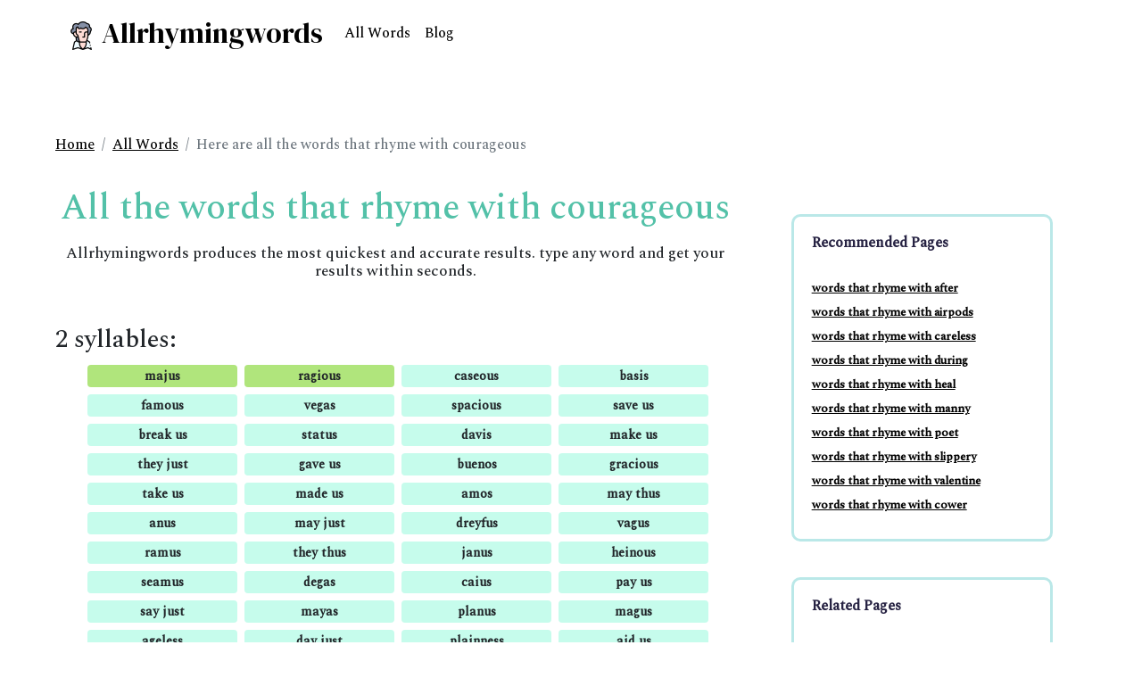

--- FILE ---
content_type: text/html; charset=UTF-8
request_url: https://allrhymingwords.com/words-that-rhyme-with-courageous
body_size: 5462
content:
<!doctype html>
<html lang="en">
  <head>
    <!-- GA  -->
<script async src="https://www.googletagmanager.com/gtag/js?id=UA-198209937-13"></script>
<script>
  window.dataLayer = window.dataLayer || [];
  function gtag() { dataLayer.push(arguments); }
  gtag('js', new Date());

  gtag('config', 'UA-198209937-13');
</script>
    <!-- Required meta tags -->
    <meta charset="utf-8">
    <meta name="viewport" content="width=device-width, initial-scale=1">
    <meta name=”description” content=”Find all the words that rhyme with courageous quickly. Our results are absolutely accurate.”>

    <!-- Bootstrap CSS -->
    <link href="https://cdn.jsdelivr.net/npm/bootstrap@5.0.0-beta3/dist/css/bootstrap.min.css" rel="stylesheet" integrity="sha384-eOJMYsd53ii+scO/bJGFsiCZc+5NDVN2yr8+0RDqr0Ql0h+rP48ckxlpbzKgwra6" crossorigin="anonymous">

   <link rel="icon" type="image/jpg" href="assets/images/logo.png"/> 

    <style>
      @import url('https://fonts.googleapis.com/css2?family=Spectral:wght@500&display=swap');

      body {
          font-family: 'Spectral', serif;

      }     

      .breadcrumb-item > a {
        color:black;
      }

    </style>
    <link rel="stylesheet" href="https://cdnjs.cloudflare.com/ajax/libs/ionicons/2.0.1/css/ionicons.min.css">

    <link href='https://d33wubrfki0l68.cloudfront.net/css/add5b5a4640d3431ffcd2ee5df893f73961507ba/assets/css/style.css' rel='stylesheet'/>

    <title>Here are all the words that rhyme with courageous</title>
    <script type="application/ld+json">
    {
    "@context": "http://schema.org",
        "@type": "Organization",
        "url": "https://wordsrhymer.com",
        "logo": "https://wordsrhymer.com/assets/images/logo.png" 
      }
</script>
<script type="application/ld+json">
    {
    "@context": "http://schema.org",
    "@type": "WebSite",
    "name": "wordrhymer",
    "alternateName": "wordsrhymer",
    "url": "https://wordsrhymer.com"}
</script>




<script type="application/ld+json">
    {
   "@context": "http://schema.org",
   "@type": "FAQPage",
  "mainEntity": [{"@type": "Question",
       "name": "Where can use the rhyming words of courageous?",
       "acceptedAnswer": {
         "@type": "Answer",
         "text": "Well, there can be many possibilities to this question, because you can use rhyming words of courageous in many ways. To start with if you are interested in writing a poem then these rhyming words can slip into your poem and make your poem nice and complete. Or you can use these words in some paragraph or a letter that you intend to send to someone or anywhere else. You can use these rhyming words in quotes that you can share it with your loved ones. You can also use these rhyming words to prepare a certain kind of game where your friends or family are supposed to guess all the possible rhyming words of a certain word."
       }
     },{"@type": "Question",
       "name": "What does the near rhyme of a word courageous mean?",
       "acceptedAnswer": {
         "@type": "Answer",
         "text": "A near rhyme can also be termed as half-rhyme, slant rhyme, lazy rhyme. All of these terms depict the same meaning that is as follows. Near rhymes are formed by words that have similar but not identical sounds. In these words either the vowel segment is different and the consonant remains the same or the consonant term is different and the vowel remains the same. One example of near rhyme is 'knowledge' and 'college'"
       }
     },{"@type": "Question",
       "name": "How can I find the rhyming words of courageous quickly?",
       "acceptedAnswer": {
         "@type": "Answer",
         "text": "You are at the right place, if you wish to find the rhyming words of courageous quickly then you have to go nowhere. Just enter the word that you intend to find the rhyming word for above and press enter. You will get all your desired results within seconds. Our loading time is pretty less when compared to other tools. We also provide the most accurate and best results without charging you a single penny. So, do not waste any time and start playing with our tool immediately."
       }
     },{"@type": "Question",
       "name": "Will I be able to find the rhyming words for courageous on my mobile phone?",
       "acceptedAnswer": {
         "@type": "Answer",
         "text": "Absolutely yes. You will be able to find the rhyming words of courageous through your phone very easily. All you have to do is open any browser that you use on your phone and type wordsrhymer.com, one's our website opens on your mobile device go ahead and type your word and press enter. It's as simple as that. You will get all your desired results within seconds. Our tool is very flexible it can be very easily accessed on any device be it mobile, desktop or tablet. All you need is an internet connection and a browser."
       }
     },{"@type": "Question",
       "name": "Will I be shown only half of the rhyming words of courageous initially and the other half after signing in?",
       "acceptedAnswer": {
         "@type": "Answer",
         "text": "No, we will not ask you to share any of your personal information for showing you the results of all the rhyming words of courageous. We make sure that all the possible rhyming words are shown to our users within seconds. We do not charge you any money nor do we ask you to register to our site in order to work on our tool. We make sure that our user's security is of utmost priority to us and we do not collect any of your data in exchange for our service."
       }
     }]
  }
  </script>



  </head>


  <body>
    <header >
    <div class="fixed-top" >
      <nav class="navbar navbar-expand-lg navbar-light ">
        <div class="container-fluid">
          <a class="navbar-brand" style="
            color: var(--c1);
            font-family: 'DM Serif Display', serif;

            padding-left: 5%;
            font-size: 32px;" href="/"><img src="https://d33wubrfki0l68.cloudfront.net/83fc2ee08d50530bf90563361037d988bfd1b8a4/b54a2/assets/images/logo.png" height="32"> Allrhymingwords</a>
          <button class="navbar-toggler" type="button" data-bs-toggle="collapse" data-bs-target="#navbarSupportedContent" aria-controls="navbarSupportedContent" aria-expanded="false" aria-label="Toggle navigation">
            <span class="navbar-toggler-icon"></span>
          </button>
          <div class="collapse navbar-collapse" id="navbarSupportedContent">
            <ul class="navbar-nav me-auto mb-2 mb-lg-0">
              
              <li class="nav-item">
                <a class="nav-link" href="/all-words">All Words</a>
              </li>
              <li class="nav-item">
                <a class="nav-link active" aria-current="page" href="/blog">Blog</a>
              </li>
              
            </ul>
            
          </div>
        </div>
      </nav>
      </div>
</header>


    
    <div class="main row" id="q-main"> 
    <div class="row">
      <nav aria-label="breadcrumb">
        <ol class="breadcrumb" style="background-color: white;">
          <li class="breadcrumb-item" style="text-decoration: none"><a href="/">Home</a></li>
          <li class="breadcrumb-item"><a href="/all-words">All Words</a></li>
          <li class="breadcrumb-item active" aria-current="page">Here are all the words that rhyme with courageous</li>
        </ol>
      </nav>
    </div>
    <div class="col-md-8">
    <div class="h1 text-center" style="
    display: flex;
    justify-content: center;
    align-items: center;
    padding-top: 20px;
    ">
      <h1 class="heading">All the words that rhyme with courageous</h1>

    </div>
    <h2 class="h2 text-center">Allrhymingwords produces the most quickest and accurate results. type any word and get your results within seconds.</h2>
    
    
    
    
<h3>2 syllables:</h3>

<div class="box1">
  <ul class="listing">
    
    <li class="word text-center" style="background-color:  var(--c5)">
      <b style="font-size: 14px">majus</b>
    </li>
    
    <li class="word text-center" style="background-color:  var(--c5)">
      <b style="font-size: 14px">ragious</b>
    </li>
    
    <li class="word text-center" style="">
      <b style="font-size: 14px">caseous</b>
    </li>
    
    <li class="word text-center" style="">
      <b style="font-size: 14px">basis</b>
    </li>
    
    <li class="word text-center" style="">
      <b style="font-size: 14px">famous</b>
    </li>
    
    <li class="word text-center" style="">
      <b style="font-size: 14px">vegas</b>
    </li>
    
    <li class="word text-center" style="">
      <b style="font-size: 14px">spacious</b>
    </li>
    
    <li class="word text-center" style="">
      <b style="font-size: 14px">save us</b>
    </li>
    
    <li class="word text-center" style="">
      <b style="font-size: 14px">break us</b>
    </li>
    
    <li class="word text-center" style="">
      <b style="font-size: 14px">status</b>
    </li>
    
    <li class="word text-center" style="">
      <b style="font-size: 14px">davis</b>
    </li>
    
    <li class="word text-center" style="">
      <b style="font-size: 14px">make us</b>
    </li>
    
    <li class="word text-center" style="">
      <b style="font-size: 14px">they just</b>
    </li>
    
    <li class="word text-center" style="">
      <b style="font-size: 14px">gave us</b>
    </li>
    
    <li class="word text-center" style="">
      <b style="font-size: 14px">buenos</b>
    </li>
    
    <li class="word text-center" style="">
      <b style="font-size: 14px">gracious</b>
    </li>
    
    <li class="word text-center" style="">
      <b style="font-size: 14px">take us</b>
    </li>
    
    <li class="word text-center" style="">
      <b style="font-size: 14px">made us</b>
    </li>
    
    <li class="word text-center" style="">
      <b style="font-size: 14px">amos</b>
    </li>
    
    <li class="word text-center" style="">
      <b style="font-size: 14px">may thus</b>
    </li>
    
    <li class="word text-center" style="">
      <b style="font-size: 14px">anus</b>
    </li>
    
    <li class="word text-center" style="">
      <b style="font-size: 14px">may just</b>
    </li>
    
    <li class="word text-center" style="">
      <b style="font-size: 14px">dreyfus</b>
    </li>
    
    <li class="word text-center" style="">
      <b style="font-size: 14px">vagus</b>
    </li>
    
    <li class="word text-center" style="">
      <b style="font-size: 14px">ramus</b>
    </li>
    
    <li class="word text-center" style="">
      <b style="font-size: 14px">they thus</b>
    </li>
    
    <li class="word text-center" style="">
      <b style="font-size: 14px">janus</b>
    </li>
    
    <li class="word text-center" style="">
      <b style="font-size: 14px">heinous</b>
    </li>
    
    <li class="word text-center" style="">
      <b style="font-size: 14px">seamus</b>
    </li>
    
    <li class="word text-center" style="">
      <b style="font-size: 14px">degas</b>
    </li>
    
    <li class="word text-center" style="">
      <b style="font-size: 14px">caius</b>
    </li>
    
    <li class="word text-center" style="">
      <b style="font-size: 14px">pay us</b>
    </li>
    
    <li class="word text-center" style="">
      <b style="font-size: 14px">say just</b>
    </li>
    
    <li class="word text-center" style="">
      <b style="font-size: 14px">mayas</b>
    </li>
    
    <li class="word text-center" style="">
      <b style="font-size: 14px">planus</b>
    </li>
    
    <li class="word text-center" style="">
      <b style="font-size: 14px">magus</b>
    </li>
    
    <li class="word text-center" style="">
      <b style="font-size: 14px">ageless</b>
    </li>
    
    <li class="word text-center" style="">
      <b style="font-size: 14px">day just</b>
    </li>
    
    <li class="word text-center" style="">
      <b style="font-size: 14px">plainness</b>
    </li>
    
    <li class="word text-center" style="">
      <b style="font-size: 14px">aid us</b>
    </li>
    
    <li class="word text-center" style="">
      <b style="font-size: 14px">fracas</b>
    </li>
    
    <li class="word text-center" style="">
      <b style="font-size: 14px">lay just</b>
    </li>
    
    <li class="word text-center" style="">
      <b style="font-size: 14px">hate us</b>
    </li>
    
    <li class="word text-center" style="">
      <b style="font-size: 14px">way just</b>
    </li>
    
    <li class="word text-center" style="">
      <b style="font-size: 14px">agus</b>
    </li>
    
    <li class="word text-center" style="">
      <b style="font-size: 14px">tagus</b>
    </li>
    
    <li class="word text-center" style="">
      <b style="font-size: 14px">dreyfuss</b>
    </li>
    
    <li class="word text-center" style="">
      <b style="font-size: 14px">grayness</b>
    </li>
    

  </ul>
  <br />
</div>
    
    
    
    
<h3>3 syllables:</h3>

<div class="box1">
  <ul class="listing">
    
    <li class="word text-center" style="background-color:  var(--c5)">
      <b style="font-size: 14px">outrageous</b>
    </li>
    
    <li class="word text-center" style="background-color:  var(--c5)">
      <b style="font-size: 14px">contagious</b>
    </li>
    
    <li class="word text-center" style="background-color:  var(--c5)">
      <b style="font-size: 14px">pelagius</b>
    </li>
    
    <li class="word text-center" style="background-color:  var(--c5)">
      <b style="font-size: 14px">rampageous</b>
    </li>
    
    <li class="word text-center" style="background-color:  var(--c5)">
      <b style="font-size: 14px">ambagious</b>
    </li>
    
    <li class="word text-center" style="background-color:  var(--c5)">
      <b style="font-size: 14px">oragious</b>
    </li>
    
    <li class="word text-center" style="background-color:  var(--c5)">
      <b style="font-size: 14px">ramagious</b>
    </li>
    
    <li class="word text-center" style="background-color:  var(--c5)">
      <b style="font-size: 14px">upstage us</b>
    </li>
    
    <li class="word text-center" style="">
      <b style="font-size: 14px">tenacious</b>
    </li>
    
    <li class="word text-center" style="">
      <b style="font-size: 14px">andreas</b>
    </li>
    
    <li class="word text-center" style="">
      <b style="font-size: 14px">ignatius</b>
    </li>
    
    <li class="word text-center" style="">
      <b style="font-size: 14px">hiatus</b>
    </li>
    
    <li class="word text-center" style="">
      <b style="font-size: 14px">audacious</b>
    </li>
    
    <li class="word text-center" style="">
      <b style="font-size: 14px">fallacious</b>
    </li>
    
    <li class="word text-center" style="">
      <b style="font-size: 14px">sebaceous</b>
    </li>
    
    <li class="word text-center" style="">
      <b style="font-size: 14px">herbaceous</b>
    </li>
    
    <li class="word text-center" style="">
      <b style="font-size: 14px">voracious</b>
    </li>
    
    <li class="word text-center" style="">
      <b style="font-size: 14px">vivacious</b>
    </li>
    
    <li class="word text-center" style="">
      <b style="font-size: 14px">sagacious</b>
    </li>
    
    <li class="word text-center" style="">
      <b style="font-size: 14px">capacious</b>
    </li>
    
    <li class="word text-center" style="">
      <b style="font-size: 14px">vexatious</b>
    </li>
    
    <li class="word text-center" style="">
      <b style="font-size: 14px">persuade us</b>
    </li>
    
    <li class="word text-center" style="">
      <b style="font-size: 14px">flirtatious</b>
    </li>
    
    <li class="word text-center" style="">
      <b style="font-size: 14px">piraeus</b>
    </li>
    
    <li class="word text-center" style="">
      <b style="font-size: 14px">mandamus</b>
    </li>
    
    <li class="word text-center" style="">
      <b style="font-size: 14px">away just</b>
    </li>
    
    <li class="word text-center" style="">
      <b style="font-size: 14px">detain us</b>
    </li>
    
    <li class="word text-center" style="">
      <b style="font-size: 14px">loquacious</b>
    </li>
    
    <li class="word text-center" style="">
      <b style="font-size: 14px">pandanus</b>
    </li>
    
    <li class="word text-center" style="">
      <b style="font-size: 14px">micaceous</b>
    </li>
    
    <li class="word text-center" style="">
      <b style="font-size: 14px">ungracious</b>
    </li>
    
    <li class="word text-center" style="">
      <b style="font-size: 14px">salacious</b>
    </li>
    
    <li class="word text-center" style="">
      <b style="font-size: 14px">sustain us</b>
    </li>
    

  </ul>
  <br />
</div>
    
    
    
    
<h3>4 syllables:</h3>

<div class="box1">
  <ul class="listing">
    
    <li class="word text-center" style="background-color:  var(--c5)">
      <b style="font-size: 14px">advantageous</b>
    </li>
    
    <li class="word text-center" style="background-color:  var(--c5)">
      <b style="font-size: 14px">noncontagious</b>
    </li>
    
    <li class="word text-center" style="">
      <b style="font-size: 14px">ultragaseous</b>
    </li>
    
    <li class="word text-center" style="">
      <b style="font-size: 14px">efficacious</b>
    </li>
    
    <li class="word text-center" style="">
      <b style="font-size: 14px">himalayas</b>
    </li>
    
    <li class="word text-center" style="">
      <b style="font-size: 14px">ostentatious</b>
    </li>
    
    <li class="word text-center" style="">
      <b style="font-size: 14px">carbonaceous</b>
    </li>
    
    <li class="word text-center" style="">
      <b style="font-size: 14px">argillaceous</b>
    </li>
    
    <li class="word text-center" style="">
      <b style="font-size: 14px">amadeus</b>
    </li>
    
    <li class="word text-center" style="">
      <b style="font-size: 14px">proteinaceous</b>
    </li>
    
    <li class="word text-center" style="">
      <b style="font-size: 14px">ignoramus</b>
    </li>
    
    <li class="word text-center" style="">
      <b style="font-size: 14px">glaucomatous</b>
    </li>
    

  </ul>
  <br />
</div>
    
    
    
    
<h3>5 syllables:</h3>

<div class="box1">
  <ul class="listing">
    
    <li class="word text-center" style="background-color:  var(--c5)">
      <b style="font-size: 14px">disadvantageous</b>
    </li>
    
    <li class="word text-center" style="background-color:  var(--c5)">
      <b style="font-size: 14px">anticontagious</b>
    </li>
    
    <li class="word text-center" style="">
      <b style="font-size: 14px">homeostasis</b>
    </li>
    
    <li class="word text-center" style="">
      <b style="font-size: 14px">granulomatous</b>
    </li>
    
    <li class="word text-center" style="">
      <b style="font-size: 14px">diatomaceous</b>
    </li>
    
    <li class="word text-center" style="">
      <b style="font-size: 14px">emphysematous</b>
    </li>
    

  </ul>
  <br />
</div>
    
    

    </div>
    <div class="col-md-4 rel">
  	<section class="seciton-related-links">
	    <article>
	        <h6 class="article_heading"><b>Recommended Pages<b></h6>
	    </article>
	    <br>
	    <div class="percentage-related-links ">
	        <!-- Recommended Pages -->
	        
	        <li class="list-unstyled lin">
	            <a class="anchor_style" href="/words-that-rhyme-with-after">
	                words that rhyme with after
	            </a>
	        </li>
	        
	        <li class="list-unstyled lin">
	            <a class="anchor_style" href="/words-that-rhyme-with-airpods">
	                words that rhyme with airpods
	            </a>
	        </li>
	        
	        <li class="list-unstyled lin">
	            <a class="anchor_style" href="/words-that-rhyme-with-careless">
	                words that rhyme with careless
	            </a>
	        </li>
	        
	        <li class="list-unstyled lin">
	            <a class="anchor_style" href="/words-that-rhyme-with-during">
	                words that rhyme with during
	            </a>
	        </li>
	        
	        <li class="list-unstyled lin">
	            <a class="anchor_style" href="/words-that-rhyme-with-heal">
	                words that rhyme with heal
	            </a>
	        </li>
	        
	        <li class="list-unstyled lin">
	            <a class="anchor_style" href="/words-that-rhyme-with-manny">
	                words that rhyme with manny
	            </a>
	        </li>
	        
	        <li class="list-unstyled lin">
	            <a class="anchor_style" href="/words-that-rhyme-with-poet">
	                words that rhyme with poet
	            </a>
	        </li>
	        
	        <li class="list-unstyled lin">
	            <a class="anchor_style" href="/words-that-rhyme-with-slippery">
	                words that rhyme with slippery
	            </a>
	        </li>
	        
	        <li class="list-unstyled lin">
	            <a class="anchor_style" href="/words-that-rhyme-with-valentine">
	                words that rhyme with valentine
	            </a>
	        </li>
	        
	        <li class="list-unstyled lin">
	            <a class="anchor_style" href="/words-that-rhyme-with-cower">
	                words that rhyme with cower
	            </a>
	        </li>
	        
	    </div>
	</section>
	<section class="seciton-related-links">
	    <article>
	        <h6 class="article_heading"><b>Related Pages</b></h6>
	    </article>
	    <br>
	    <div class="percentage-related-links ">
	        <!-- Recommended Pages -->
	        
	        <li class="list-unstyled lin">
	            <a class="anchor_style" href="/words-that-rhyme-with-sorrows">
	                words that rhyme with sorrows
	            </a>
	        </li>
	        
	        <li class="list-unstyled lin">
	            <a class="anchor_style" href="/words-that-rhyme-with-chris">
	                words that rhyme with chris
	            </a>
	        </li>
	        
	        <li class="list-unstyled lin">
	            <a class="anchor_style" href="/words-that-rhyme-with-rico">
	                words that rhyme with rico
	            </a>
	        </li>
	        
	        <li class="list-unstyled lin">
	            <a class="anchor_style" href="/words-that-rhyme-with-port">
	                words that rhyme with port
	            </a>
	        </li>
	        
	        <li class="list-unstyled lin">
	            <a class="anchor_style" href="/words-that-rhyme-with-redo">
	                words that rhyme with redo
	            </a>
	        </li>
	        
	        <li class="list-unstyled lin">
	            <a class="anchor_style" href="/words-that-rhyme-with-chevy">
	                words that rhyme with chevy
	            </a>
	        </li>
	        
	        <li class="list-unstyled lin">
	            <a class="anchor_style" href="/words-that-rhyme-with-autumn">
	                words that rhyme with autumn
	            </a>
	        </li>
	        
	        <li class="list-unstyled lin">
	            <a class="anchor_style" href="/words-that-rhyme-with-document">
	                words that rhyme with document
	            </a>
	        </li>
	        
	        <li class="list-unstyled lin">
	            <a class="anchor_style" href="/words-that-rhyme-with-adjective">
	                words that rhyme with adjective
	            </a>
	        </li>
	        
	        <li class="list-unstyled lin">
	            <a class="anchor_style" href="/words-that-rhyme-with-tim">
	                words that rhyme with tim
	            </a>
	        </li>
	        
	        <li class="list-unstyled lin">
	            <a class="anchor_style" href="/words-that-rhyme-with-karen">
	                words that rhyme with karen
	            </a>
	        </li>
	        
	        <li class="list-unstyled lin">
	            <a class="anchor_style" href="/words-that-rhyme-with-fourth">
	                words that rhyme with fourth
	            </a>
	        </li>
	        
	        <li class="list-unstyled lin">
	            <a class="anchor_style" href="/words-that-rhyme-with-swear">
	                words that rhyme with swear
	            </a>
	        </li>
	        
	        <li class="list-unstyled lin">
	            <a class="anchor_style" href="/words-that-rhyme-with-thug">
	                words that rhyme with thug
	            </a>
	        </li>
	        
	        <li class="list-unstyled lin">
	            <a class="anchor_style" href="/words-that-rhyme-with-rational">
	                words that rhyme with rational
	            </a>
	        </li>
	        
	        <li class="list-unstyled lin">
	            <a class="anchor_style" href="/words-that-rhyme-with-compare">
	                words that rhyme with compare
	            </a>
	        </li>
	        
	        <li class="list-unstyled lin">
	            <a class="anchor_style" href="/words-that-rhyme-with-son">
	                words that rhyme with son
	            </a>
	        </li>
	        
	        <li class="list-unstyled lin">
	            <a class="anchor_style" href="/words-that-rhyme-with-eat">
	                words that rhyme with eat
	            </a>
	        </li>
	        
	        <li class="list-unstyled lin">
	            <a class="anchor_style" href="/words-that-rhyme-with-lend">
	                words that rhyme with lend
	            </a>
	        </li>
	        
	        <li class="list-unstyled lin">
	            <a class="anchor_style" href="/words-that-rhyme-with-monday">
	                words that rhyme with monday
	            </a>
	        </li>
	        
	        <li class="list-unstyled lin">
	            <a class="anchor_style" href="/words-that-rhyme-with-ox">
	                words that rhyme with ox
	            </a>
	        </li>
	        
	        <li class="list-unstyled lin">
	            <a class="anchor_style" href="/words-that-rhyme-with-compton">
	                words that rhyme with compton
	            </a>
	        </li>
	        
	        <li class="list-unstyled lin">
	            <a class="anchor_style" href="/words-that-rhyme-with-skeptical">
	                words that rhyme with skeptical
	            </a>
	        </li>
	        
	        <li class="list-unstyled lin">
	            <a class="anchor_style" href="/words-that-rhyme-with-ordinary">
	                words that rhyme with ordinary
	            </a>
	        </li>
	        
	        <li class="list-unstyled lin">
	            <a class="anchor_style" href="/words-that-rhyme-with-ya">
	                words that rhyme with ya
	            </a>
	        </li>
	        
	    </div>
	</section>
</div>


    <div class="container ">
		<div class="row px-0">
			
			<div class="col-lg-4 col-md-4 my-6 text-center">
				<div><img class="feature-card-img" src="https://d33wubrfki0l68.cloudfront.net/b055e5542c856d9e252f9b0f8e2311888705328b/89c73/assets/easy.svg" alt=Accurate Results>
					<h5 class="feature-card-title text-center">Accurate Results</h5>
					<div class="feature-card-desc text-left">The results for all the words that rhyme with courageous are absolutely accurate. Our tool has been built in such a way that it can produce the best of the best results that can benefit our audience on a larger scale. We have tried and covered all the possible combinations of the words to rhyme with courageous.</div>
				</div>
			</div>
			
			<div class="col-lg-4 col-md-4 my-6 text-center">
				<div><img class="feature-card-img" src="https://d33wubrfki0l68.cloudfront.net/50a89efdc69641a44d3b63f74d29aab2948765d6/fd70a/assets/guaranty.svg" alt=User Friendly>
					<h5 class="feature-card-title text-center">User Friendly</h5>
					<div class="feature-card-desc text-left">I'm sure that you would not have found any difficulty while searching for all the words that rhyme with courageous, the major reason is that we have kept our user interface very simple. No unnecessary information has been presented on the screen. All the user has to do is type the word that they intend to find the rhyme for and click enter it is as simple as that.</div>
				</div>
			</div>
			
			<div class="col-lg-4 col-md-4 my-6 text-center">
				<div><img class="feature-card-img" src="https://d33wubrfki0l68.cloudfront.net/a5be8d85ecd78dd1c2357218a4e5177da82583ea/af1c0/assets/protect.svg" alt=100% Security>
					<h5 class="feature-card-title text-center">100% Security</h5>
					<div class="feature-card-desc text-left">We do not require any of your personal data while you try to find the results for all the words that rhyme with courageous. You do not have to sign in to your account to use our tool. Our tool is completely browser-based and does require any data from you apart from the letter that you intend to find the rhyme for.</div>
				</div>
			</div>
			
			<div class="col-lg-4 col-md-4 my-6 text-center">
				<div><img class="feature-card-img" src="https://d33wubrfki0l68.cloudfront.net/073e557288887e656f2494a752132024286f8da7/97db9/assets/support.svg" alt=Quick Results>
					<h5 class="feature-card-title text-center">Quick Results</h5>
					<div class="feature-card-desc text-left">the process of finding the result of all the rhyming words with courageous will take just 1-2 seconds or even less than one second if you have good internet connectivity. Our loading time for the results is very minimal. All the results are not only quick but also very accurate. That makes wordrhymer the best tool for the users. You no more have to wait for minutes to get your results.</div>
				</div>
			</div>
			
			<div class="col-lg-4 col-md-4 my-6 text-center">
				<div><img class="feature-card-img" src="https://d33wubrfki0l68.cloudfront.net/b055e5542c856d9e252f9b0f8e2311888705328b/89c73/assets/easy.svg" alt=Mobile Friendly>
					<h5 class="feature-card-title text-center">Mobile Friendly</h5>
					<div class="feature-card-desc text-left">Now, you can find all the words that rhyme with courageous not only on your desktops but also on your mobile phones. We have designed our website in such a way that it is very flexible and all the users with any kind of device can have an access to our tool. Users that have a phone, desktop, or even a tablet can very easily enjoy our tool.</div>
				</div>
			</div>
			
			<div class="col-lg-4 col-md-4 my-6 text-center">
				<div><img class="feature-card-img" src="https://d33wubrfki0l68.cloudfront.net/b055e5542c856d9e252f9b0f8e2311888705328b/89c73/assets/easy.svg" alt=Free Of Cost>
					<h5 class="feature-card-title text-center">Free Of Cost</h5>
					<div class="feature-card-desc text-left"> You can find the results for all the rhyming words of courageous without having to pay any cost. Yes our tool does not charge you a single penny to find all the matching keywords of courageous. We also do not require any other detain of the user in order to show our results. Just enter your word and get your results within seconds.</div>
				</div>
			</div>
			
		</div>
	</div>

    			<div class="mar">
				<div class="faq"><h2 class="feature-h1 text-center">Frequently Asked Questions</h2><ul class="list-unstyled">
						
						<li>
							<h5 class="faq-question" itemprop="name">Where can use the rhyming words of courageous?<em style="transform: rotate(-135deg);">
									<i></i></em>
							</h5>
							<div style="display: block;">
								<p class="faq-answer text-justify text-muted" itemprop="text">Well, there can be many possibilities to this question, because you can use rhyming words of courageous in many ways. To start with if you are interested in writing a poem then these rhyming words can slip into your poem and make your poem nice and complete. Or you can use these words in some paragraph or a letter that you intend to send to someone or anywhere else. You can use these rhyming words in quotes that you can share it with your loved ones. You can also use these rhyming words to prepare a certain kind of game where your friends or family are supposed to guess all the possible rhyming words of a certain word.
								</p>
							</div>
						</li>
						<hr>
						
						<li>
							<h5 class="faq-question" itemprop="name">What does the near rhyme of a word courageous mean?<em style="transform: rotate(-135deg);">
									<i></i></em>
							</h5>
							<div style="display: block;">
								<p class="faq-answer text-justify text-muted" itemprop="text">A near rhyme can also be termed as half-rhyme, slant rhyme, lazy rhyme. All of these terms depict the same meaning that is as follows. Near rhymes are formed by words that have similar but not identical sounds. In these words either the vowel segment is different and the consonant remains the same or the consonant term is different and the vowel remains the same. One example of near rhyme is 'knowledge' and 'college'
								</p>
							</div>
						</li>
						<hr>
						
						<li>
							<h5 class="faq-question" itemprop="name">How can I find the rhyming words of courageous quickly?<em style="transform: rotate(-135deg);">
									<i></i></em>
							</h5>
							<div style="display: block;">
								<p class="faq-answer text-justify text-muted" itemprop="text">You are at the right place, if you wish to find the rhyming words of courageous quickly then you have to go nowhere. Just enter the word that you intend to find the rhyming word for above and press enter. You will get all your desired results within seconds. Our loading time is pretty less when compared to other tools. We also provide the most accurate and best results without charging you a single penny. So, do not waste any time and start playing with our tool immediately.
								</p>
							</div>
						</li>
						<hr>
						
						<li>
							<h5 class="faq-question" itemprop="name">Will I be able to find the rhyming words for courageous on my mobile phone?<em style="transform: rotate(-135deg);">
									<i></i></em>
							</h5>
							<div style="display: block;">
								<p class="faq-answer text-justify text-muted" itemprop="text">Absolutely yes. You will be able to find the rhyming words of courageous through your phone very easily. All you have to do is open any browser that you use on your phone and type wordsrhymer.com, one's our website opens on your mobile device go ahead and type your word and press enter. It's as simple as that. You will get all your desired results within seconds. Our tool is very flexible it can be very easily accessed on any device be it mobile, desktop or tablet. All you need is an internet connection and a browser.
								</p>
							</div>
						</li>
						<hr>
						
						<li>
							<h5 class="faq-question" itemprop="name">Will I be shown only half of the rhyming words of courageous initially and the other half after signing in?<em style="transform: rotate(-135deg);">
									<i></i></em>
							</h5>
							<div style="display: block;">
								<p class="faq-answer text-justify text-muted" itemprop="text">No, we will not ask you to share any of your personal information for showing you the results of all the rhyming words of courageous. We make sure that all the possible rhyming words are shown to our users within seconds. We do not charge you any money nor do we ask you to register to our site in order to work on our tool. We make sure that our user's security is of utmost priority to us and we do not collect any of your data in exchange for our service.
								</p>
							</div>
						</li>
						<hr>
						
					</ul>
				</div>
			</div>

   
    
    <script src="https://cdn.jsdelivr.net/npm/bootstrap@5.0.0-beta3/dist/js/bootstrap.bundle.min.js" integrity="sha384-JEW9xMcG8R+pH31jmWH6WWP0WintQrMb4s7ZOdauHnUtxwoG2vI5DkLtS3qm9Ekf" crossorigin="anonymous"></script>
    
</div>
  </body>

 <div class="footer-dark" style="width: 100% !important">
        <footer>
            <div class="container">
                <div class="row">
                    <div class="col-sm-6 col-md-3 item">
                        <h3>allrhymingwords.com</h3>
                        <ul>
                            <li><a href="/all-words">All Words</a></li>
                            <li><a href="/blog">Blog</a></li>
                            
                        </ul>
                    </div>
                    <div class="col-sm-6 col-md-3 item">
                        <h3>Company</h3>
                        <ul>
                            <li><a href="/privacy-policy">Privacy Policy</a></li>
                            <li><a href="/about">About us</a></li>
                            <li><a href="/disclaimer">Disclaimer</a></li>
                            <li><a href="/terms-and-conditions">Terms And Conditions</a></li>
                            
                        </ul>
                    </div>
                    <div class="col-md-6 item text">
                        <h3>Other Links</h3>
                        <ul>
                            <li><a href="/contact">Contact Us</a></li>
                            <li><a href="/help">Help</a></li>
                            
                        </ul>
                    </div>
                    
                </div>
                <p class="copyright">allrhymingwords.com © 2021</p>
            </div>
        </footer>
    </div>
  

</html>


--- FILE ---
content_type: text/css; charset=utf-8
request_url: https://d33wubrfki0l68.cloudfront.net/css/add5b5a4640d3431ffcd2ee5df893f73961507ba/assets/css/style.css
body_size: 960
content:
@import url(https://fonts.googleapis.com/css2?family=DM+Serif+Display&display=swap);.lin{margin-bottom:8px!important;font-size:13px!important}.rel{padding:50px 50px 50px 50px!important}.seciton-related-links{padding:20px;border-color:#bae8e8;margin-bottom:40px;border-style:solid;border-radius:10px!important}.navbar{background-color:#fff}.mar{margin:50px}.faq{margin-bottom:100px!important}.my-6{margin-bottom:100px!important;width:47%!important}:root{--c1:#000;--c2:#53c1a8;--c3:#c6fcec;--c4:#68edcb;--c5:#B0E57C}#q-main{margin:150px 50px 50px 50px}.mx-auto{margin:0!important}.faq{width:100%!important}br{clear:left}h1{color:var(--c2)}h6{color:#272343!important}.h2{font-size:17px;margin-bottom:50px}.box1{width:100%!important;margin-bottom:50px}.listing{margin:0!important;list-style:square}.word{overflow-wrap:break-word;word-wrap:break-word;hyphens:auto;width:23%;margin:4px;padding:2px;border-radius:4px;float:left;font-size:13px;list-style-type:none;background-color:var(--c3)}.nav-link{color:#000!important}.anchor_style{color:var(--c1)}.page-link{color:#000}.btn-primary{background-color:#000!important;border-style:none}body{padding:0!important}.c1{margin-top:110px!important;height:83vh;background-image:url(/assets/images/cb0fb6332ad3fd5293a1c352ad838dbd71347a64/p2.png);background-repeat:no-repeat;background-position:center}.cards{display:flex;margin:0!important;padding-right:100px;flex-direction:column;align-items:flex-end;justify-content:flex-start}.quote-text{display:flex;flex-direction:column;align-items:center;justify-content:center}.footer-dark{margin-top:0!important;padding:50px 0;color:#000;background-color:var(--c4)}.footer-dark h3{margin-top:0;margin-bottom:12px;font-weight:700;font-size:16px}.footer-dark ul{padding:0;list-style:none;line-height:1.6;font-size:14px;margin-bottom:0}.footer-dark ul a{color:inherit;text-decoration:none;opacity:.6}.footer-dark ul a:hover{opacity:.8}@media (max-width:767px){.footer-dark .item:not(.social){text-align:center;padding-bottom:20px}.container{padding:0 10px 0 10px!important;width:100%!important;margin-bottom:0!important;margin-top:100px!important;margin-bottom:50px}.listing{padding:0!important}#q-main{margin-left:0!important;margin-right:0!important}.my-6{margin-top:30px;width:100%!important}.word{width:47%;padding:10px;margin:1.3vw}.navbar-brand{font-size:22px!important}.card{margin:0!important;color:var(--c2);align-items:start;background-color:transparent!important;border-style:none}.cards{padding-right:0;align-items:start}.c1{padding-bottom:0!important}}.footer-dark .item.text{margin-bottom:36px}@media (max-width:767px){.footer-dark .item.text{margin-bottom:0}}.footer-dark .item.text p{opacity:.6;margin-bottom:0}.footer-dark .item.social{text-align:center}@media (max-width:991px){.footer-dark .item.social{text-align:center;margin-top:20px}}.footer-dark .item.social>a{font-size:20px;width:36px;height:36px;line-height:36px;display:inline-block;text-align:center;border-radius:50%;box-shadow:0 0 0 1px rgba(255,255,255,.4);margin:0 8px;color:#fff;opacity:.75}.footer-dark .item.social>a:hover{opacity:.9}.footer-dark .copyright{text-align:center;padding-top:24px;opacity:.3;font-size:13px;margin-bottom:0}